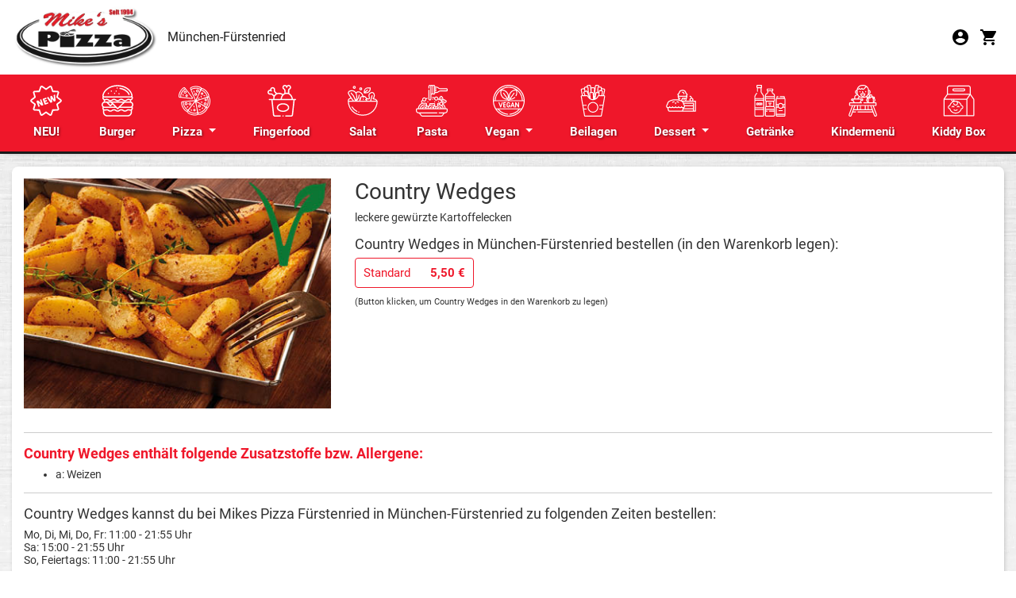

--- FILE ---
content_type: text/html; charset=UTF-8
request_url: https://fuerstenried.mikespizza.de/bestelle/country-wedges-bei-mikes-pizza-fuerstenried-in-muenchen-fuerstenried-490
body_size: 5543
content:
<!-- Dieser Shop wurde erstellt von Lieferservice-Onlineshop.de -->
<!DOCTYPE html>
<html lang="de">
  <head>
    <title>Country Wedges bestellen in München-Fürstenried - Mikes Pizza Fürstenried</title>
	<meta name="Title" content="Country Wedges bestellen in München-Fürstenried - Mikes Pizza Fürstenried" />
    <meta name="description" content='Country Wedges bei Mikes Pizza Fürstenried in München-Fürstenried bestellen. Hier erwartet Sie ein reichhaltiges Angebot an Speisen und Getränken. &#9658; Jetzt online bestellen und genießen.' />
	<meta name="robots" content="" />
	<meta name="google-site-verification" content="tDjOy93zu-_ZpgKQ-Wh6LTweJxonS414i1-9vdzSQpo" />

    <meta name="viewport" content="width=device-width, initial-scale=1">
	<meta http-equiv="Content-Type" content="text/html; charset=UTF-8" />
    <script src='/res2/js/jquery/jquery-pack.js'></script>

	<link rel="apple-touch-icon" sizes="57x57" href="/res/icons/apple-icon-57x57.png">
	<link rel="apple-touch-icon" sizes="60x60" href="/res/icons/apple-icon-60x60.png">
	<link rel="apple-touch-icon" sizes="72x72" href="/res/icons/apple-icon-72x72.png">
	<link rel="apple-touch-icon" sizes="76x76" href="/res/icons/apple-icon-76x76.png">
	<link rel="apple-touch-icon" sizes="114x114" href="/res/icons/apple-icon-114x114.png">
	<link rel="apple-touch-icon" sizes="120x120" href="/res/icons/apple-icon-120x120.png">
	<link rel="apple-touch-icon" sizes="144x144" href="/res/icons/apple-icon-144x144.png">
	<link rel="apple-touch-icon" sizes="152x152" href="/res/icons/apple-icon-152x152.png">
	<link rel="apple-touch-icon" sizes="180x180" href="/res/icons/apple-icon-180x180.png">
	<link rel="icon" type="image/png" sizes="192x192"  href="/res/icons/android-icon-192x192.png">
	<link rel="icon" type="image/png" sizes="32x32" href="/res/icons/favicon-32x32.png">
	<link rel="icon" type="image/png" sizes="96x96" href="/res/icons/favicon-96x96.png">
	<link rel="icon" type="image/png" sizes="16x16" href="/res/icons/favicon-16x16.png">
	<link rel="manifest" href="/manifest.json">
	<meta name="msapplication-TileColor" content="#FFC444">
	<meta name="msapplication-TileImage" content="/res/icons/ms-icon-144x144.png">
	<meta name="theme-color" content="#FFC444">
    <link id="favicon" rel="shortcut icon" href="/res/icons/favicon.ico" />
	<meta property="og:title" content="Country Wedges bestellen in München-Fürstenried - Mikes Pizza Fürstenried" />
	<meta property="og:type" content="article" />
	<meta property="og:url" content="https://fuerstenried.mikespizza.de/" />
	<meta property="og:image" content="https://fuerstenried.mikespizza.de/res/images/fbimage.jpg" />
	<link rel="image_src" href="https://fuerstenried.mikespizza.de/res/images/fbimage.jpg" />

	<meta http-equiv="Content-Type" content="text/html; charset=UTF-8" />
	<meta name="Publisher" content="Deliver24 GmbH" />
	<meta name="Copyright" content="Amigo Pizza" />
	<meta name="Revisit-after" content="one day" />
	<meta name="Keywords" content="Country Wedges, München-Fürstenried" />
	<meta name="page-topic" content="Country Wedges bei Mikes Pizza Fürstenried in München-Fürstenried bestellen. Hier erwartet Sie ein reichhaltiges Angebot an Speisen und Getränken. &#9658; Jetzt online bestellen und genießen." />
	<meta name="Language" content="de" />
	<meta name="robots" content="index,follow" />

	
    
    <script>
    var rootdir = '/';
    var domain = '/';
    var sid = '79b8ea25914266d320fa4cc81367d865';
    var noscroll = false;
	</script>
    
    <link href='/res2/css/bootstrap4/bootstrap.min.css?20260116' rel='stylesheet' type='text/css' />
<link href='/res/css/fonts.css?20260116' rel='stylesheet' type='text/css' />
<link href='/res/css/style.css?20260116' rel='stylesheet' type='text/css' />
<link href='/res2/css/validationEngine.jquery.css?20260116' rel='stylesheet' type='text/css' />
<link href='/res2/css/leaflet.css?20260116' rel='stylesheet' type='text/css' />
<link href='/res2/css/framework.css?20260116' rel='stylesheet' type='text/css' />

	<style>
		#map_footer a { color:#000;}

	</style>

    <script src='/res2/js/jquery-3.7.1.min.js?20260116' type='text/javascript'></script>
<script src='/res2/js/bootstrap4/bootstrap.bundle.min.js?20260116' type='text/javascript'></script>
<script src='/res2/js/jquery.sticky.js?20260116' type='text/javascript'></script>
<script src='/res/js/scroll-top.js?20260116' type='text/javascript'></script>
<script src='/res2/js/jquery/jquery.validationEngine.js?20260116' type='text/javascript'></script>
<script src='/res2/js/jquery/jquery.validationEngine-de.js?20260116' type='text/javascript'></script>
<script src='/res/js/shop.js?20260116' type='text/javascript'></script>
<script src='/res2/js/framework.js?20260116' type='text/javascript'></script>
<script src='/res/js/timepicker.js?20260116' type='text/javascript'></script>
<script src='/res2/js/leaflet.js?20260116' type='text/javascript'></script>
<script src='/res2/js/openstreetmap.js?20260116' type='text/javascript'></script>

    
    <script>
    
			var rootdir = '/';
			var sid = '79b8ea25914266d320fa4cc81367d865';
			var cb = '';
			var paypal = '';
			var plz_id = '';
		

						function openProductbox(x,y) {
							openModal('ajax/areabox');
						}
						function addCart(x,y) {
							openModal('ajax/areabox');
						}
					

                        immo.push([48.08843220, 11.47798820, '/res2/images/marker.png', '0']);
                

    
    </script>

    <link id="favicon" rel="shortcut icon" href="/res/images/favicon.ico" />

</head>

<body >
	<div id="surpremecontainer">

		<header class="fixed-top raised-header bg-white">
    <div class="container px-0 px-md-3">
    <div class="navbar navbar-top d-flex" style="justify-content: space-between;">
        <a class="navbar-brand p-0" href="/">
            <span class="hidden-xs">
                <img src="/res/images/logo.webp" style="height:80px; margin: 3px 8px 3px 0;" alt="Mikes Pizza Fürstenried"/>
            </span>
            <span class="visible-xs">
                <img src="/res/images/logo.webp" style="height:44px; margin: 3px 8px 3px 0;" alt="Mikes Pizza Fürstenried" />
            </span>
            <span class="navbar-text d-none d-sm-inline-block" style="font-size:16px;">München-Fürstenried</span>
            
        </a>
        <div class="btn-group">
            



            <div class="dropdown ml-2 d-none ">
                <a class="dropdown-toggle" href="#" id="infobox" role="button" data-toggle="dropdown" aria-haspopup="true" aria-expanded="false">
                    <img src="/res/images/icons/info.svg" style="height:24px;">
                    Informationen
                </a>


                <div class="dropdown-menu" aria-labelledby="infobox">
                    <a class="dropdown-item" href="https://mikespizza.de/blog">Mike´s Pizza-Blog</a>
                    <a class="dropdown-item" href="https://mikespizza.de/ueberuns">Wie entstand Mike´s Pizza?</a>
                    <a class="dropdown-item" href="https://mikespizza.de/qualitaet">Produktqualität</a>
                    <a class="dropdown-item" href="https://mikespizza.de/jobs">Jobs / Karriere</a>
                    <a class="dropdown-item" href="https://mikespizza.de/allergene">Allergene</a>
                    <a class="dropdown-item" href="/impressum">Impressum</a>
                    <a class="dropdown-item" href="https://mikespizza.de/datenschutz">Datenschutz</a>
                    <a class="dropdown-item" href="https://mikespizza.de/kontakt">Kontakt</a>
                    <a class="dropdown-item" href="https://mikespizza.de/franchise">Franchise</a>
                </div>
            </div>

            <div class="ml-2">
                <a href="/konto/anmelden"><img src="/res/images/icons/profile.svg" style="height:24px;" class="mr-2"></a>
                <a href="/cart" id="cart-top">
                    <img src="/res/images/icons/cart-b.svg" style="height:24px;" class="mr-2">
                    <span class="badge badge-danger cartcount br-10" ></span>
                </a>
            </div>
                
            <div class="d-md-none ml-2">
                <a href="#" role="button" id="hamburger-top" onclick="$('#mobilemenu').slideDown(); return false;">
                    <img src="/res/images/icons/hamburger.svg" style="height:30px;">
                </a>
            </div>
        </div>
    </div>
</div>

    <nav class="navbar navbar-expand-lg navbar-dark d-none d-lg-block">
        <div class="shopmenu desktopmenu w-100" id="shopmenu">
	<div class="container">
		<ul class="nav nav-fill w-100">
			
<li class="nav-item closed">
	<a class="nav-link"id="menu-16" href="/neu">
		<img src="/res/images/menu/16.svg" alt="NEU!" class="pb-2" style="width:40px"><br>
		NEU!
	</a>
</li>

<li class="nav-item closed">
	<a class="nav-link"id="menu-2" href="/burger">
		<img src="/res/images/menu/2.svg" alt="Burger" class="pb-2" style="width:40px"><br>
		Burger
	</a>
</li>

<li class="nav-item dropdown closed">
	<a class="nav-link dropdown-toggle" href="#" id="menu-13" role="button" data-toggle="dropdown" data-bs-toggle="dropdown" aria-haspopup="true" aria-expanded="false">
		<img src="/res/images/menu/13.svg" alt="Pizza" class="pb-2" style="width:40px"><br>
		Pizza
	</a>
	
	<div class="dropdown-menu" aria-labelledby="navbarDropdown">
		
	<a class="dropdown-item country-wedges-bei-mikes-pizza-fuerstenried-in-muenchen-fuerstenried-490"href="/pizza/pizza">Pizza</a>

	<a class="dropdown-item country-wedges-bei-mikes-pizza-fuerstenried-in-muenchen-fuerstenried-490"href="/pizza/pizza-broetchen">Pizza-Brötchen</a>

	<a class="dropdown-item country-wedges-bei-mikes-pizza-fuerstenried-in-muenchen-fuerstenried-490"href="/pizza/pizza-brot">Pizza-Brot</a>

	</div>

  </li>

<li class="nav-item closed">
	<a class="nav-link"id="menu-4" href="/fingerfood">
		<img src="/res/images/menu/4.svg" alt="Fingerfood" class="pb-2" style="width:40px"><br>
		Fingerfood
	</a>
</li>

<li class="nav-item closed">
	<a class="nav-link"id="menu-3" href="/salat">
		<img src="/res/images/menu/3.svg" alt="Salat" class="pb-2" style="width:40px"><br>
		Salat
	</a>
</li>

<li class="nav-item closed">
	<a class="nav-link"id="menu-6" href="/pasta">
		<img src="/res/images/menu/6.svg" alt="Pasta" class="pb-2" style="width:40px"><br>
		Pasta
	</a>
</li>

<li class="nav-item dropdown closed">
	<a class="nav-link dropdown-toggle" href="#" id="menu-18" role="button" data-toggle="dropdown" data-bs-toggle="dropdown" aria-haspopup="true" aria-expanded="false">
		<img src="/res/images/menu/18.svg" alt="Vegan" class="pb-2" style="width:40px"><br>
		Vegan
	</a>
	
	<div class="dropdown-menu" aria-labelledby="navbarDropdown">
		
	<a class="dropdown-item country-wedges-bei-mikes-pizza-fuerstenried-in-muenchen-fuerstenried-490"href="/vegan/fingerfood-vegan">Fingerfood Vegan</a>

	<a class="dropdown-item country-wedges-bei-mikes-pizza-fuerstenried-in-muenchen-fuerstenried-490"href="/vegan/burgervegan">Burger Vegan</a>

	<a class="dropdown-item country-wedges-bei-mikes-pizza-fuerstenried-in-muenchen-fuerstenried-490"href="/vegan/pizzavegan">Pizza Vegan</a>

	<a class="dropdown-item country-wedges-bei-mikes-pizza-fuerstenried-in-muenchen-fuerstenried-490"href="/vegan/pizza-brötchenvegan">Pizza-Brötchen Vegan</a>

	<a class="dropdown-item country-wedges-bei-mikes-pizza-fuerstenried-in-muenchen-fuerstenried-490"href="/vegan/eis">Eis Vegan, Bio</a>

	<a class="dropdown-item country-wedges-bei-mikes-pizza-fuerstenried-in-muenchen-fuerstenried-490"href="/vegan/dessert-vegan">Dessert Vegan</a>

	</div>

  </li>

<li class="nav-item closed">
	<a class="nav-link"id="menu-51" href="/beilagen">
		<img src="/res/images/menu/51.svg" alt="Beilagen" class="pb-2" style="width:40px"><br>
		Beilagen
	</a>
</li>

<li class="nav-item dropdown closed">
	<a class="nav-link dropdown-toggle" href="#" id="menu-8" role="button" data-toggle="dropdown" data-bs-toggle="dropdown" aria-haspopup="true" aria-expanded="false">
		<img src="/res/images/menu/8.svg" alt="Dessert" class="pb-2" style="width:40px"><br>
		Dessert
	</a>
	
	<div class="dropdown-menu" aria-labelledby="navbarDropdown">
		
	<a class="dropdown-item country-wedges-bei-mikes-pizza-fuerstenried-in-muenchen-fuerstenried-490"href="/dessert/haagendazs">Häagen Dazs</a>

	<a class="dropdown-item country-wedges-bei-mikes-pizza-fuerstenried-in-muenchen-fuerstenried-490"href="/dessert/tiramisu">Tiramisu</a>

	<a class="dropdown-item country-wedges-bei-mikes-pizza-fuerstenried-in-muenchen-fuerstenried-490"href="/dessert/dessert">Dessert</a>

	<a class="dropdown-item country-wedges-bei-mikes-pizza-fuerstenried-in-muenchen-fuerstenried-490"href="/dessert/mikes-ice-cream">Mike`s Ice Cream</a>

	</div>

  </li>

<li class="nav-item closed">
	<a class="nav-link"id="menu-7" href="/getraenke">
		<img src="/res/images/menu/7.svg" alt="Getränke" class="pb-2" style="width:40px"><br>
		Getränke
	</a>
</li>

<li class="nav-item closed">
	<a class="nav-link"id="menu-28" href="/kindermenü">
		<img src="/res/images/menu/28.svg" alt="Kindermenü" class="pb-2" style="width:40px"><br>
		Kindermenü
	</a>
</li>

<li class="nav-item closed">
	<a class="nav-link"id="menu-63" href="/kiddy-box">
		<img src="/res/images/menu/63.svg" alt="Kiddy Box" class="pb-2" style="width:40px"><br>
		Kiddy Box
	</a>
</li>

		</ul>
	</div>

</div>

<script>
	$('#shopmenu button').click(function() {
		$(this).parent().toggleClass('open closed');
		$(this).parent().find('.dropdown-container').slideToggle();
	});
</script>
















    </nav>
    <ul id="horizontalmenu" class="d-lg-none">
	
	<li>
		<a class="closed" id="mobilemenu-16" href="/neu">
		NEU!
		</a>
	</li>

	<li>
		<a class="closed" id="mobilemenu-2" href="/burger">
		Burger
		</a>
	</li>



	<li>
		<a class="country-wedges-bei-mikes-pizza-fuerstenried-in-muenchen-fuerstenried-490" id="mobilemenu-1" href="/pizza/pizza">
		Pizza
		</a>
	</li>

	<li>
		<a class="country-wedges-bei-mikes-pizza-fuerstenried-in-muenchen-fuerstenried-490" id="mobilemenu-9" href="/pizza/pizza-broetchen">
		Pizza-Brötchen
		</a>
	</li>

	<li>
		<a class="country-wedges-bei-mikes-pizza-fuerstenried-in-muenchen-fuerstenried-490" id="mobilemenu-5" href="/pizza/pizza-brot">
		Pizza-Brot
		</a>
	</li>



	<li>
		<a class="closed" id="mobilemenu-4" href="/fingerfood">
		Fingerfood
		</a>
	</li>

	<li>
		<a class="closed" id="mobilemenu-3" href="/salat">
		Salat
		</a>
	</li>

	<li>
		<a class="closed" id="mobilemenu-6" href="/pasta">
		Pasta
		</a>
	</li>



	<li>
		<a class="country-wedges-bei-mikes-pizza-fuerstenried-in-muenchen-fuerstenried-490" id="mobilemenu-48" href="/vegan/fingerfood-vegan">
		Fingerfood Vegan
		</a>
	</li>

	<li>
		<a class="country-wedges-bei-mikes-pizza-fuerstenried-in-muenchen-fuerstenried-490" id="mobilemenu-23" href="/vegan/burgervegan">
		Burger Vegan
		</a>
	</li>

	<li>
		<a class="country-wedges-bei-mikes-pizza-fuerstenried-in-muenchen-fuerstenried-490" id="mobilemenu-22" href="/vegan/pizzavegan">
		Pizza Vegan
		</a>
	</li>

	<li>
		<a class="country-wedges-bei-mikes-pizza-fuerstenried-in-muenchen-fuerstenried-490" id="mobilemenu-33" href="/vegan/pizza-brötchenvegan">
		Pizza-Brötchen Vegan
		</a>
	</li>

	<li>
		<a class="country-wedges-bei-mikes-pizza-fuerstenried-in-muenchen-fuerstenried-490" id="mobilemenu-60" href="/vegan/eis">
		Eis Vegan, Bio
		</a>
	</li>

	<li>
		<a class="country-wedges-bei-mikes-pizza-fuerstenried-in-muenchen-fuerstenried-490" id="mobilemenu-40" href="/vegan/dessert-vegan">
		Dessert Vegan
		</a>
	</li>



	<li>
		<a class="closed" id="mobilemenu-51" href="/beilagen">
		Beilagen
		</a>
	</li>



	<li>
		<a class="country-wedges-bei-mikes-pizza-fuerstenried-in-muenchen-fuerstenried-490" id="mobilemenu-12" href="/dessert/haagendazs">
		Häagen Dazs
		</a>
	</li>

	<li>
		<a class="country-wedges-bei-mikes-pizza-fuerstenried-in-muenchen-fuerstenried-490" id="mobilemenu-15" href="/dessert/tiramisu">
		Tiramisu
		</a>
	</li>

	<li>
		<a class="country-wedges-bei-mikes-pizza-fuerstenried-in-muenchen-fuerstenried-490" id="mobilemenu-11" href="/dessert/dessert">
		Dessert
		</a>
	</li>

	<li>
		<a class="country-wedges-bei-mikes-pizza-fuerstenried-in-muenchen-fuerstenried-490" id="mobilemenu-58" href="/dessert/mikes-ice-cream">
		Mike`s Ice Cream
		</a>
	</li>



	<li>
		<a class="closed" id="mobilemenu-7" href="/getraenke">
		Getränke
		</a>
	</li>

	<li>
		<a class="closed" id="mobilemenu-28" href="/kindermenü">
		Kindermenü
		</a>
	</li>

	<li>
		<a class="closed" id="mobilemenu-63" href="/kiddy-box">
		Kiddy Box
		</a>
	</li>

</ul>














</header>



		

		<div class="maincontainer">
			
			<div class="container p-1 p-sm-2 p-md-3">
				
				
<script>
	function buy(js, product_id, price_id) {
		let e = $('#num_'+product_id);
		let num = e.val();

		if (js == 'addCart') {
			addCart(product_id, price_id, num);	
		} else {
			openProductbox(product_id, price_id, num);	
		}
	}
	function num_plus(id) {
		let e = $('#num_'+id);
		let val = e.val();
		val++;
		e.val(val);
	}
	function num_minus(id) {
		let e = $('#num_'+id);
		let val = e.val();
		val--;
		if (val<1) val=1;
		e.val(val);
	}
</script>


<div class="page-container">
    <div id="maincontent" class="layout-default">
		<div class="product" style="padding:15px;">
			<div id="product_490">
				
				<div class="row">
					
<div class="col-sm-6 col-sm-push-6 col-md-4 col-md-push-8 mb-3">
	<img src="/res/pics/490.jpg" style="width:100%">
</div>

					<div class="col-sm-6 col-sm-pull-6 col-md-8 col-md-pull-4">
						<h1>Country Wedges</h1>
						<p>leckere gewürzte Kartoffelecken</p>

						
						
	<div id="inlineeditor_produktdetails_490">
		
	</div>








						<h3>Country Wedges in München-Fürstenried bestellen (in den Warenkorb legen):</h3>
						<div class="btn-group">
	<a class="btn btn-cart mb-2 price_1>" style="color:#fff;" title="bestellen" href="#" onclick="buy('openProductbox', '490', 1); return false;">
		<span>Standard</span>
		<img src="/res/images/icons/cart-w.svg" style="width:16px;" alt="Warenkorb"><strong>5,50&nbsp;&euro;</strong>
		
	</a>
</div>
						<br>
						<small>(Button klicken, um Country Wedges in den Warenkorb zu legen)</small>
					</div>
					<div class="clearfix"></div>
				</div>

				

				
				
<hr>
<h4>Country Wedges enthält folgende Zusatzstoffe bzw. Allergene:</h4>
<ul>
	<li>a: Weizen</li>
</ul>


				
				

				
				<hr>
				<h3>Country Wedges kannst du bei Mikes Pizza Fürstenried in München-Fürstenried zu folgenden Zeiten bestellen:</h3>
				<p>Mo, Di, Mi, Do, Fr: 11:00 - 21:55 Uhr<br/>Sa: 15:00 - 21:55 Uhr<br/>So, Feiertags: 11:00 - 21:55 Uhr</p>

				<h3>Mikes Pizza Fürstenried liefert dir Country Wedges nach:</h3><h4 class='mb-1'>ab 12,00&nbsp;&euro;:</h4><p>Fuerstenried</p><h4 class='mb-1'>ab 16,00&nbsp;&euro;:</h4><p>Fuerstenried</p><h4 class='mb-1'>ab 20,00&nbsp;&euro;:</h4><p>Fuerstenried</p><h4 class='mb-1'>ab 25,00&nbsp;&euro;:</h4><p>Fuerstenried</p><h4 class='mb-1'>ab 30,00&nbsp;&euro;:</h4><p>Fuerstenried</p><h4 class='mb-1'>ab 35,00&nbsp;&euro;:</h4><p>Fuerstenried</p>
			</div>
			
		</div>
	</div>
</div>


















			</div>
		</div>
		<footer class="footer">
    <div class="container">
        <div class="row">
            <div class="col-md-4">
                <img src="/res/images/logo.webp" alt="Mikes Pizza Fürstenried" style="margin-top:-5px; width: 100%; max-width:150px;" class="mb-3">
                <p>
                    <h3>Mikes Pizza Fürstenried</h3>
                    Steinkirchner Straße 31<br>
                    81475 München-Fürstenried<br>
                </p>
            </div>
            <div class="col-md-4">
                <h3>Liefer- und Abholzeiten</h3>
                <p>Mo, Di, Mi, Do, Fr: 11:00 - 21:55 Uhr<br/>Sa: 15:00 - 21:55 Uhr<br/>So, Feiertags: 11:00 - 21:55 Uhr</p>
            </div>
            <div class="col-md-4">
                <h3 class="pt-3">Zahlungsmethoden</h3>
                <p>
                    <img src="/res/images/icons/cash-w.svg" title="Bar" alt="Bar" class="mt-2 mr-2" style="width:20px;">
                    <img src="/res/images/icons/paypal-w.svg" title="Paypal" alt="Paypal" class="mt-2 mr-2" style="width:20px;">
                    <img src="/res/images/icons/sofort-w.svg" title="Sofortüberweisung" alt="Sofortüberweisung" class="mt-2 mr-2" style="width:20px;">
                    <img src="/res/images/icons/visa-w.svg" title="Visa" alt="Visa" class="mt-2 mr-2" style="width:20px;">
                    <img src="/res/images/icons/mastercard-w.svg" title="Mastercard" alt="Mastercard" class="mt-2 mr-2" style="width:20px;">
                </p>
            </div>
        </div>
        <hr>
        <div class="row">
            <div class="col-sm-4 mb-3 mb-sm-0">
                &copy;  Mike's Pizza<br>
            </div>
            <div class="col-sm-8 text-right imprint-links">
                <a href="/content/allergene" class="mr-3">Allergene / Zusatzstoffe</a>
                <a href="/impressum" class="mr-3">Impressum</a>
                <a href="/datenschutz" class="mr-3">Datenschutz</a>
            </div>
        </div>
    </div>
</footer>
<div class="py-2 text-center text-white" style="background:#000; border-top: 1px solid #e31d24">
    Bestellsystem: <a href="https://lieferservice-onlineshop.de/" target="_blank" style="color:#e31d24;">Deliver24</a>
</div>


		
	</div>
	<div id="mobilemenu" class="hidden">
	<div class="p-3">
		<a class="float-right d-block" href="#" onclick="$('#mobilemenu').slideUp(); return false;">
			<img src="/res/images/icons/close.svg" style="width:24px;" alt="schließen">
		</a>
		<h3 class="mt-1 mb-3" style="color:#222">Menü</h3>
	</div>
	<div class="shopmenu">
		<a href="https://mikespizza.de/blog">Mike´s Pizza-Blog</a>
		<a href="https://mikespizza.de/ueberuns">Wie entstand Mike´s Pizza?</a>
		<a href="https://mikespizza.de/qualitaet">Produktqualität</a>
		<a href="https://mikespizza.de/jobs">Jobs / Karriere</a>
		<a href="https://mikespizza.de/allergene">Allergene</a>
		<a href="/impressum">Impressum</a>
		<a href="https://mikespizza.de/datenschutz">Datenschutz</a>
		<a href="https://mikespizza.de/kontakt">Kontakt</a>
		<a href="https://mikespizza.de/franchise">Franchise</a>
	</div>
</div>

	<div id="myModal" class="modal " tabindex="-1" role="dialog"></div>
  <script>
	$('[data-toggle=offcanvas]').click(function() {
		$('.row-offcanvas').toggleClass('active');
	});
	$('[data-toggle=offcanvas2]').click(function() {
		$('.row-offcanvas').toggleClass('active2');
	});
		
	
			$('#shopmenu_wrapper').stick_in_parent({bottoming:true,offset_top:115,parent:$('.maincontainer')});
		

			$('.top').UItoTop();
		
loadMap(map_footer);

			
	$('a.secureemail').each(function() {
		e = this.rel.replace('/','@');
		this.href = 'mailto:' + e;
		$(this).text(e);
	});
		
	$("#newsletter-submit").on("click", function(e) {
        if (!$('#newsletter4216250')[0].checkValidity()) {
          	$(".newsletter-terms").css( "color", "red" );
            alert("Bitte die Datenschutzerklärung akzeptieren.");
            return false;
        };
    });
  
  </script>
  


	<!-- JSON-LD-Markup generiert von Google Strukturierte Daten: Markup-Hilfe -->
	<script type="application/ld+json">
	{
	"@context" : "http://schema.org",
	"@type" : "Restaurant",
	"name" : "Mikes Pizza Fürstenried",
	"image" : "/res/images/fbimage.jpg",
	"telephone" : "089 - 212 59 400",
	"email" : "vuong-dang@mikespizza.de​",
	"priceRange" : "$",
	"address" : {
		"@type" : "PostalAddress",
		"streetAddress" : "Steinkirchner Straße 31",
		"addressLocality" : "München-Fürstenried",
		"postalCode" : "81475",
		"addressCountry":"DE",
		"addressRegion":"Bayern"
	},
	"geo": {
		"@type": "GeoCoordinates",
		"latitude": "48.08843220",
		"longitude": "11.47798820"
	},
	"menu" : "https://fuerstenried.mikespizza.de/",
	"servesCuisine" : "Asiatisch",
	"url" : "https://fuerstenried.mikespizza.de/",
	"potentialAction": {
		"@type":"OrderAction",
		"target": {
		"@type": "EntryPoint",
		"urlTemplate": "https://fuerstenried.mikespizza.de/",
		"actionPlatform": ["http://schema.org/DesktopWebPlatform", "http://schema.org/MobileWebPlatform"],
			"inLanguage": "de-DE"
		},
		"deliveryMethod": [
		"http://purl.org/goodrelations/v1#DeliveryModeOwnFleet"
		],
		"priceSpecification": {
		"@type":"DeliveryChargeSpecification",
		"appliesToDeliveryMethod":"http://purl.org/goodrelations/v1#DeliveryModeOwnFleet",
		"priceCurrency":"EUR",
		"price": 0.00,
		"eligibleTransactionVolume": {
			"@type":"PriceSpecification",
			"priceCurrency":"EUR",
			"price": 0.00
		}
		}
	}
	}
	</script>
    </body>
</html>




















--- FILE ---
content_type: image/svg+xml
request_url: https://fuerstenried.mikespizza.de/res/images/menu/6.svg
body_size: 7879
content:
<svg id="Capa_1" enable-background="new 0 0 512 512" height="512" viewBox="0 0 512 512" width="512" xmlns="http://www.w3.org/2000/svg" fill="#fff"><g><g><path d="m489.843 377.272h-11.515c-2.251-28.364-16.263-53.459-37.148-70.411.013-.374.028-.746.028-1.123 0-1.578-.118-3.128-.331-4.647.913.052 1.824.079 2.734.079 9.074 0 17.979-2.568 25.828-7.552l17.221-10.932c5.791-3.676 9.248-9.965 9.248-16.823 0-6.857-3.457-13.146-9.248-16.822l-17.221-10.932c-8.295-5.266-17.769-7.83-27.375-7.521.309-9.602-2.243-19.07-7.506-27.36l-10.931-17.221c-3.675-5.79-9.964-9.247-16.823-9.247s-13.148 3.457-16.823 9.247l-10.931 17.221c-4.458 7.022-6.969 14.889-7.448 22.965l-11.126-4.894c0-.036.003-.072.003-.109 0-18.373-14.947-33.32-33.32-33.32-10.997 0-20.763 5.358-26.835 13.598-11.008-2.091-22.181-3.416-33.48-3.933-4.137-.165-7.646 3.013-7.834 7.149-.189 4.138 3.012 7.646 7.15 7.835 9.489.434 18.883 1.475 28.155 3.095-.307 1.814-.476 3.675-.476 5.576 0 18.373 14.947 33.32 33.32 33.32 13.004 0 24.285-7.493 29.771-18.384l45.594 20.053c6.481 2.851 10.689 9.039 10.721 15.767.001.303-.009.604-.023.904-1.737-.281-3.517-.432-5.332-.432-12.31 0-23.075 6.716-28.844 16.671h-16.354c-11.377 0-20.634 9.256-20.634 20.634v22.766c0 8.304-6.756 15.06-15.06 15.06s-15.06-6.756-15.06-15.06v-18.15c0-11.378-9.256-20.634-20.634-20.634h-57.268c-11.377 0-20.634 9.256-20.634 20.634v8.041c0 9.396-7.644 17.039-17.039 17.039s-17.039-7.644-17.039-17.039v-12.656c0-11.378-9.256-20.634-20.634-20.634h-42.874c-4.572 0-8.867-1.785-12.092-5.025s-4.989-7.544-4.968-12.117c.03-6.356 3.792-12.228 9.672-15.261 6.112 7.601 15.479 12.478 25.969 12.478 18.373 0 33.32-14.947 33.32-33.32 0-1.732-.134-3.434-.39-5.095 5.726-2.491 11.614-4.771 17.525-6.768 3.924-1.326 6.03-5.582 4.705-9.506-1.326-3.926-5.582-6.029-9.506-4.705-6.176 2.087-12.328 4.465-18.317 7.058-6.027-8.637-16.03-14.304-27.337-14.304-18.373 0-33.32 14.947-33.32 33.32 0 2.525.292 4.982.827 7.348-11.016 5.524-18.09 16.598-18.147 28.685-.038 8.103 2.91 15.752 8.326 21.704-32.325 14.969-55.433 46.531-58.382 83.69h-11.544c-12.217 0-22.157 9.94-22.157 22.158v17.336c0 23.435 19.065 42.5 42.5 42.5h8.625l24.906 35.643c7.478 10.701 19.738 17.091 32.794 17.091h294.35c13.056 0 25.315-6.39 32.794-17.092l24.906-35.643h8.625c23.435 0 42.5-19.065 42.5-42.5v-17.335c0-12.218-9.94-22.158-22.157-22.158zm-162.685-137.759c-10.102 0-18.32-8.219-18.32-18.32s8.218-18.32 18.32-18.32 18.32 8.219 18.32 18.32-8.219 18.32-18.32 18.32zm-192.761-21.989c10.102 0 18.32 8.219 18.32 18.32s-8.219 18.32-18.32 18.32-18.32-8.219-18.32-18.32 8.218-18.32 18.32-18.32zm328.885 159.748h-16.702c-1.958-16.845-9.967-31.866-21.786-42.837 4.835-2.86 8.888-6.904 11.757-11.733 14.84 13.973 24.73 33.143 26.731 54.57zm-71.569-166.003 10.931-17.221c1.31-2.063 3.345-2.286 4.159-2.286s2.849.223 4.159 2.286l10.932 17.221c4.254 6.701 5.95 14.516 4.901 22.289-4.513 1.653-8.712 3.948-12.492 6.815v-22.46c0-4.143-3.358-7.5-7.5-7.5s-7.5 3.357-7.5 7.5v20.467l-12.581-5.533c-.853-7.538.867-15.082 4.991-21.578zm36.491 62.096h26.553c4.142 0 7.5-3.357 7.5-7.5s-3.358-7.5-7.5-7.5h-29.643c-.846-1.76-1.868-3.432-3.02-5.016 4.023-3.375 8.817-5.77 14.09-6.957 8.718-1.963 17.673-.406 25.216 4.383l17.221 10.932c2.063 1.31 2.287 3.345 2.287 4.158 0 .814-.223 2.85-2.287 4.159l-17.221 10.931c-7.543 4.789-16.499 6.346-25.216 4.383-.854-.192-1.689-.427-2.516-.682-1.797-2.193-3.87-4.15-6.162-5.825.386-1.784.622-3.61.698-5.466zm-20.315 14.055c10.102 0 18.319 8.218 18.319 18.319s-8.218 18.32-18.319 18.32c-10.102 0-18.32-8.219-18.32-18.32s8.218-18.319 18.32-18.319zm-45.198 16.671h11.92c-.027.546-.042 1.096-.042 1.648 0 3.546.562 6.962 1.593 10.17-6.64.137-13.047 1.213-19.104 3.101v-9.285c-.001-3.107 2.526-5.634 5.633-5.634zm-5.743 30.866c6.372-2.628 13.344-4.087 20.655-4.087 3.221 0 6.371.297 9.439.836 5.301 4.264 11.926 6.948 19.154 7.311 13.329 8.263 22.839 22.11 25.247 38.256h-16.933c-3.705-16.972-18.841-29.723-36.908-29.723s-33.203 12.75-36.908 29.723h-16.943c.775-5.191 2.286-10.145 4.422-14.752 15.209-.59 27.546-12.526 28.775-27.564zm41.956 42.315h-42.602c3.262-8.595 11.576-14.723 21.301-14.723s18.039 6.128 21.301 14.723zm-85.62-18.046c-2.315 5.683-3.897 11.735-4.632 18.046h-15.745c-.196-.898-.423-1.785-.682-2.658 1.231-9.845 4.126-19.177 8.404-27.706 2.889 5.262 7.31 9.565 12.655 12.318zm-57.284-28.356c11.517 0 22.196 3.61 31.002 9.737-2.552 5.148-4.667 10.547-6.32 16.143-6.625-5.729-15.255-9.2-24.682-9.2-18.067 0-33.202 12.75-36.907 29.723h-16.938c3.909-26.22 26.554-46.403 53.845-46.403zm0 31.68c9.401 0 17.471 5.734 20.947 13.88-.025.28-.037.563-.059.843h-42.184c3.264-8.594 11.572-14.723 21.296-14.723zm-21.965-53.844h57.268c3.106 0 5.634 2.527 5.634 5.634v10.226c-.774 1.024-1.525 2.066-2.26 3.12-11.062-7.452-24.365-11.816-38.677-11.816-9.805 0-19.133 2.059-27.599 5.74v-7.271c0-3.106 2.528-5.633 5.634-5.633zm-40.159 45.608c-3.538 7.057-5.906 14.792-6.855 22.958h-15.724c-.191-.875-.409-1.739-.66-2.59 1.143-9.171 3.736-17.896 7.538-25.946 4.53 3.136 9.901 5.13 15.701 5.578zm-34.794 2.452c-6.625-5.736-15.253-9.216-24.685-9.216-18.066 0-33.195 12.751-36.9 29.723h-16.949c3.91-26.22 26.558-46.402 53.849-46.402 11.524 0 22.208 3.614 31.015 9.747-2.553 5.15-4.676 10.549-6.33 16.148zm-24.685 5.784c9.395 0 17.469 5.722 20.949 13.859-.025.287-.039.576-.062.864h-42.173c3.265-8.592 11.563-14.723 21.286-14.723zm-25.824-59.285c2.349.54 4.773.826 7.244.826h42.874c3.106 0 5.634 2.527 5.634 5.634v12.656c0 .097.006.192.007.288-9.07-4.352-19.22-6.799-29.935-6.799-35.574 0-64.964 26.886-68.975 61.402h-16.662c3.26-34.893 27.416-63.789 59.813-74.007zm388.427 113.501c0 15.163-12.336 27.5-27.5 27.5h-96.26c-4.142 0-7.5 3.357-7.5 7.5s3.358 7.5 7.5 7.5h69.336l-18.902 27.051c-4.675 6.689-12.338 10.683-20.499 10.683h-294.35c-8.161 0-15.824-3.994-20.499-10.684l-18.902-27.051h269.003c4.142 0 7.5-3.357 7.5-7.5s-3.358-7.5-7.5-7.5h-295.927c-15.164 0-27.5-12.337-27.5-27.5v-17.335c0-3.946 3.21-7.157 7.157-7.157h467.686c3.946 0 7.157 3.211 7.157 7.157z"/><path d="m494.5 54.899h-101.015c-8.564 0-16.945-2.968-23.6-8.356l-6.912-5.598c-9.317-7.545-21.051-11.7-33.041-11.7h-19.284v-6.086c.001-12.769-10.388-23.159-23.158-23.159-6.034 0-11.534 2.321-15.66 6.115-4.126-3.794-9.627-6.115-15.661-6.115s-11.534 2.321-15.66 6.115c-4.125-3.794-9.626-6.115-15.659-6.115-12.771 0-23.16 10.389-23.16 23.159v29.28c0 4.143 3.358 7.5 7.5 7.5s7.5-3.357 7.5-7.5v-29.28c0-4.499 3.661-8.159 8.16-8.159s8.16 3.66 8.16 8.159v110.82 94.36c0 4.499-3.66 8.16-8.16 8.16s-8.16-3.661-8.16-8.16v-143.259c0-4.143-3.358-7.5-7.5-7.5s-7.5 3.357-7.5 7.5v143.26c0 12.771 10.39 23.16 23.16 23.16s23.16-10.39 23.16-23.16v-72.689c2.54.959 5.289 1.489 8.16 1.489 6.034 0 11.534-2.321 15.66-6.115 4.126 3.794 9.626 6.115 15.66 6.115 12.771 0 23.16-10.39 23.16-23.16v-2.425h19.285c11.99 0 23.724-4.155 33.039-11.7l6.912-5.597c6.656-5.391 15.037-8.358 23.6-8.358h101.014c9.649 0 17.5-7.851 17.5-17.5v-16c0-9.65-7.851-17.501-17.5-17.501zm-238.331 87.241c-4.5 0-8.16-3.66-8.16-8.16v-110.821c0-4.499 3.661-8.159 8.16-8.159s8.16 3.66 8.16 8.159v110.82c.001 4.5-3.66 8.161-8.16 8.161zm39.48-8.161c0 4.5-3.661 8.16-8.16 8.16-4.5 0-8.16-3.66-8.16-8.16v-110.82c0-4.499 3.66-8.159 8.16-8.159 4.499 0 8.16 3.66 8.16 8.159zm201.351-45.58c0 1.379-1.122 2.5-2.5 2.5h-101.015c-11.988 0-23.722 4.155-33.04 11.7l-6.913 5.598c-6.654 5.39-15.035 8.357-23.599 8.357h-19.285v-14.104h14.563c4.143 0 7.5-3.357 7.5-7.5s-3.357-7.5-7.5-7.5h-14.563v-14.102h14.563c4.143 0 7.5-3.357 7.5-7.5s-3.357-7.5-7.5-7.5h-14.563v-14.103h19.284c8.564 0 16.946 2.968 23.6 8.356l6.912 5.598c9.317 7.545 21.051 11.7 33.04 11.7h101.016c1.378 0 2.5 1.121 2.5 2.5z"/><path d="m270.923 241.14c4.65 0 8.42-3.77 8.42-8.42 0-4.65-3.77-8.42-8.42-8.42-4.65 0-8.42 3.77-8.42 8.42 0 4.65 3.77 8.42 8.42 8.42z"/><path d="m311.569 274.459c0-4.65-3.77-8.42-8.42-8.42s-8.42 3.77-8.42 8.42c0 4.65 3.77 8.42 8.42 8.42 4.651 0 8.42-3.77 8.42-8.42z"/><path d="m183.242 274.459c0 4.65 3.77 8.42 8.42 8.42s8.42-3.77 8.42-8.42c0-4.65-3.77-8.42-8.42-8.42s-8.42 3.77-8.42 8.42z"/><path d="m364.82 274.459c4.65 0 8.42-3.77 8.42-8.42 0-4.65-3.77-8.42-8.42-8.42-4.65 0-8.42 3.77-8.42 8.42 0 4.65 3.77 8.42 8.42 8.42z"/></g></g></svg>

--- FILE ---
content_type: image/svg+xml
request_url: https://fuerstenried.mikespizza.de/res/images/icons/close.svg
body_size: 85
content:
<svg width="12" height="12" viewBox="0 0 12 12" fill="none" xmlns="http://www.w3.org/2000/svg">
<path d="M0.107602 1.28595L4.82165 6L0.107602 10.714L1.28612 11.8926L6.00016 7.17851L10.7142 11.8926L11.8927 10.714L7.17867 6.00001L11.8927 1.28596L10.7142 0.107446L6.00016 4.82149L1.28611 0.107446L0.107602 1.28595Z" fill="#56170B"/>
</svg>


--- FILE ---
content_type: image/svg+xml
request_url: https://fuerstenried.mikespizza.de/res/images/menu/16.svg
body_size: 5088
content:
<svg id="Layer_1" enable-background="new 0 0 64 64" height="512" viewBox="0 0 64 64" width="512" xmlns="http://www.w3.org/2000/svg" fill="#fff"><g><path d="m40.751 62.407c-.718 0-1.407-.218-1.993-.629l-6.758-4.728-6.76 4.729c-.888.621-2.034.79-3.064.458-1.03-.335-1.856-1.146-2.21-2.17l-2.688-7.8-8.246-.15c-1.083-.021-2.109-.556-2.745-1.43-.637-.878-.829-2.02-.514-3.054l2.401-7.892-6.58-4.971c-.864-.652-1.379-1.688-1.379-2.771s.516-2.119 1.38-2.771l6.579-4.972-2.401-7.892c-.315-1.035-.123-2.177.514-3.053s1.663-1.411 2.746-1.43l8.246-.151 2.689-7.798c.353-1.025 1.18-1.837 2.211-2.171 1.029-.333 2.176-.165 3.063.458l6.758 4.73 6.759-4.73c.893-.621 2.036-.792 3.066-.457 1.029.334 1.855 1.146 2.209 2.17l2.688 7.799 8.246.151c1.082.02 2.108.554 2.746 1.429.638.878.829 2.02.513 3.055l-2.399 7.89 6.577 4.971c.864.652 1.381 1.688 1.381 2.771s-.516 2.119-1.381 2.771l-6.578 4.972 2.4 7.892c.316 1.034.124 2.176-.514 3.053-.636.875-1.661 1.41-2.744 1.431l-8.247.15-2.688 7.799c-.354 1.024-1.181 1.836-2.21 2.171-.348.113-.708.17-1.073.17zm-17.503-57.815c-.049 0-.098.008-.146.023-.14.045-.252.156-.3.295l-3.031 8.79c-.205.596-.761 1-1.391 1.011l-9.295.17c-.147.003-.287.076-.374.195-.087.12-.113.275-.07.416l2.706 8.894c.183.602-.029 1.254-.531 1.633l-7.415 5.604c-.118.089-.188.23-.188.377s.07.289.188.377l7.415 5.604c.502.379.714 1.031.531 1.633l-2.706 8.894c-.043.141-.017.297.071.417.086.118.226.19.374.193l9.294.17c.63.012 1.186.416 1.391 1.011l3.03 8.79c.048.14.161.25.302.296.139.045.295.023.416-.063l7.621-5.332c.517-.361 1.203-.361 1.72 0l7.62 5.331c.121.086.283.104.419.063.139-.046.252-.156.3-.297l3.03-8.789c.205-.595.761-.999 1.391-1.011l9.295-.17c.147-.003.287-.075.373-.194.089-.121.114-.272.071-.415l-2.706-8.895c-.184-.602.028-1.254.53-1.633l7.415-5.604c.118-.089.188-.23.188-.377s-.07-.288-.188-.376c0 0-.001-.001-.001-.001l-7.414-5.604c-.502-.379-.714-1.031-.531-1.633l2.705-8.894c.044-.142.018-.297-.069-.417s-.224-.191-.374-.194l-9.295-.17c-.63-.011-1.186-.415-1.391-1.011l-3.03-8.79c-.048-.139-.161-.25-.302-.295-.14-.046-.297-.022-.419.063l-7.618 5.331c-.517.361-1.203.361-1.72 0l-7.62-5.332c-.079-.055-.175-.084-.271-.084z"/><g><path d="m22.533 29.617c-.046-.12-.118-.219-.218-.297-.1-.076-.227-.122-.377-.136-.128-.012-.277.003-.458.049-.148.037-.325.093-.537.171-.224.082-.403.157-.539.225-.157.077-.285.162-.382.252-.115.109-.188.22-.221.332-.044.135-.041.278.009.408l1.938 5.274c.114.31.236.631.364.963-.202-.195-.408-.391-.62-.585l-4.341-3.893c-.207-.199-.398-.36-.571-.485-.193-.136-.386-.234-.575-.289-.194-.055-.396-.074-.611-.051-.194.022-.416.078-.66.169l-1.225.45c-.311.114-.546.309-.697.578-.163.287-.175.621-.038.995l3.714 10.103c.045.122.12.227.215.299.105.081.235.125.399.134.017.001.035.002.053.002.109 0 .236-.017.384-.051.151-.034.337-.092.558-.172.225-.084.406-.161.543-.233.156-.081.276-.16.365-.242.121-.111.195-.227.226-.351.032-.126.025-.259-.021-.384l-2.161-5.881c-.106-.291-.214-.575-.322-.854.163.157.323.306.479.449l4.723 4.222c.262.246.489.442.678.587.214.164.415.28.611.352.211.079.427.11.644.094.196-.017.406-.067.641-.154l.972-.357c.142-.053.277-.125.4-.218.135-.101.243-.226.319-.369.076-.14.12-.299.134-.476.01-.171-.018-.348-.084-.526z"/><path d="m36.326 36.279c-.067-.184-.134-.337-.194-.456-.072-.137-.145-.245-.218-.324-.097-.106-.206-.178-.329-.215-.127-.037-.261-.031-.381.013l-3.716 1.365-.921-2.505 3.066-1.127c.12-.045.221-.124.286-.217.076-.1.118-.226.126-.373.007-.112-.006-.239-.04-.391-.029-.125-.077-.281-.144-.465-.065-.179-.13-.327-.192-.448-.073-.14-.147-.247-.223-.325-.094-.1-.2-.167-.329-.206-.128-.034-.256-.028-.372.016l-3.065 1.126-.765-2.08 3.681-1.353c.125-.047.229-.13.303-.25.061-.1.094-.222.099-.356.005-.114-.01-.243-.045-.395-.03-.13-.077-.284-.142-.464-.071-.191-.137-.344-.197-.46-.07-.136-.142-.245-.218-.328-.099-.11-.207-.183-.331-.22-.123-.033-.251-.027-.37.018l-5.612 2.063c-.272.1-.477.271-.607.506-.141.253-.147.562-.016.918l3.602 9.799c.13.355.333.587.603.689.124.047.251.071.381.071.135 0 .272-.026.412-.077l5.647-2.076c.124-.045.228-.128.3-.239.068-.104.105-.23.111-.369.005-.112-.009-.241-.044-.395-.031-.129-.078-.286-.146-.47z"/><path d="m50.292 20.851c-.03-.259-.066-.459-.108-.599-.083-.285-.25-.415-.377-.474-.162-.075-.361-.084-.588-.025-.156.04-.368.108-.637.207-.286.106-.505.195-.657.269-.184.088-.32.178-.418.276-.164.165-.205.336-.209.445-.006.103.001.215.02.33l1.001 7.877-4.445-6.562c-.086-.139-.174-.247-.274-.33-.124-.103-.285-.162-.465-.17-.151-.013-.315.019-.523.08-.176.051-.406.13-.696.235-.274.101-.488.189-.649.265-.186.09-.327.18-.425.273-.136.124-.22.277-.244.441-.018.121-.015.258.007.395l.917 7.822-4.311-6.617c-.077-.135-.149-.236-.226-.312-.119-.114-.272-.174-.455-.177-.156-.001-.291.025-.495.088-.167.051-.391.128-.669.231-.307.112-.545.209-.712.287-.232.11-.387.241-.474.4-.07.13-.13.344-.014.614.057.138.156.309.303.525l6.157 8.869c.11.157.216.276.327.363.145.114.326.172.537.174h.008c.161 0 .357-.033.598-.101.212-.061.489-.155.836-.282.328-.121.591-.226.784-.313.219-.1.395-.207.521-.323.151-.139.246-.299.281-.473.031-.144.033-.305.007-.486l-.75-6.359 3.617 5.293c.103.167.211.292.329.383.147.113.326.171.536.172.125-.015.364-.032.604-.1.213-.06.488-.154.83-.279.306-.112.555-.212.745-.3.219-.1.389-.201.514-.307.164-.134.272-.292.322-.471.042-.152.053-.326.03-.518z"/></g></g></svg>